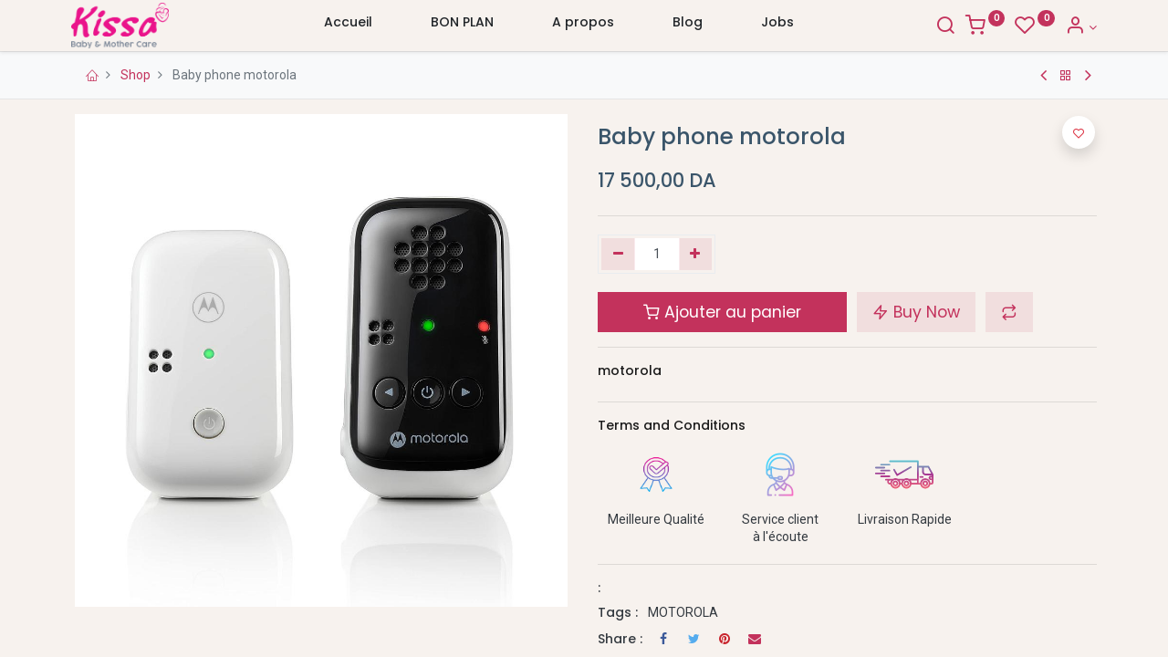

--- FILE ---
content_type: text/html; charset=utf-8
request_url: https://kissa.dz/shop/pip10-baby-phone-motorola-47263
body_size: 48013
content:
<!DOCTYPE html>
        <html lang="fr-FR" data-website-id="1" data-main-object="product.template(47263,)" data-oe-company-name="Boutiques Kissa" data-add2cart-redirect="1">
    <head>
                <meta charset="utf-8"/>
                <meta http-equiv="X-UA-Compatible" content="IE=edge,chrome=1"/>
            <meta name="viewport" content="width=device-width, initial-scale=1"/>
        <meta name="generator" content="Odoo"/>
            <link rel="manifest" href="/pwa/1/manifest.json"/>
            <link rel="apple-touch-icon" sizes="192x192" href="/web/image/website/1/dr_pwa_icon_192/192x192"/>
            <meta name="theme-color" content="#FFFFFF"/>
            <meta name="mobile-web-app-capable" content="yes"/>
            <meta name="apple-mobile-web-app-title"/>
            <meta name="apple-mobile-web-app-capable" content="yes"/>
            <meta name="apple-mobile-web-app-status-bar-style" content="default"/>
                        <meta property="og:type" content="website"/>
                        <meta property="og:title" content="Baby phone motorola"/>
                        <meta property="og:site_name" content="Boutiques Kissa"/>
                        <meta property="og:url" content="http://kissa.dz/shop/pip10-baby-phone-motorola-47263"/>
                        <meta property="og:image" content="http://kissa.dz/web/image/product.template/47263/image_1024?unique=8da45fd"/>
                        <meta property="og:description"/>
                    <meta name="twitter:card" content="summary_large_image"/>
                    <meta name="twitter:title" content="Baby phone motorola"/>
                    <meta name="twitter:image" content="http://kissa.dz/web/image/product.template/47263/image_1024?unique=8da45fd"/>
                    <meta name="twitter:description"/>
        <link rel="canonical" href="https://www.kissa.dz/shop/pip10-baby-phone-motorola-47263"/>
        <link rel="preconnect" href="https://fonts.gstatic.com/" crossorigin=""/>
                <title> Baby phone motorola | Kissa website </title>
                <link type="image/x-icon" rel="shortcut icon" href="/web/image/website/1/favicon?unique=71db1d6"/>
            <link rel="preload" href="/web/static/lib/fontawesome/fonts/fontawesome-webfont.woff2?v=4.7.0" as="font" crossorigin=""/>
            <link rel="preload" href="/theme_prime/static/lib/Droggol-Pack-v1.0/fonts/Droggol-Pack.ttf?4iwoe7" as="font" crossorigin=""/>
            <link rel="stylesheet" type="text/css" href="/theme_prime/static/lib/Droggol-Pack-v1.0/droggol-pack-1.css"/>
            <link type="text/css" rel="stylesheet" href="/web/assets/270236-3d606aa/1/web.assets_common.min.css" data-asset-bundle="web.assets_common" data-asset-version="3d606aa"/>
            <link type="text/css" rel="stylesheet" href="/web/assets/264126-0a2404e/1/web.assets_frontend.min.css" data-asset-bundle="web.assets_frontend" data-asset-version="0a2404e"/>
                <script id="web.layout.odooscript" type="text/javascript">
                    var odoo = {
                        csrf_token: "5ffb2f52859b51153d3e4af5300c6a9e1c71fe45o1801041201",
                        debug: "",
                    };
                </script>
            <script type="text/javascript">
                odoo.dr_theme_config = {"bool_enable_ajax_load": false, "json_zoom": {"zoom_enabled": true, "zoom_factor": 2, "disable_small": false}, "json_category_pills": {"enable": true, "enable_child": false, "hide_desktop": false, "show_title": false, "style": "1"}, "json_grid_product": {"show_color_preview": true, "show_quick_view": true, "show_similar_products": true, "show_rating": true, "show_stock_label": true, "style": "2"}, "json_shop_filters": {"filter_method": "lazy", "in_sidebar": false, "collapsible": false, "show_category_count": false, "show_attrib_count": false, "hide_extra_attrib_value": true, "show_rating_filter": false, "show_availability_filter": false, "tags_style": "2"}, "json_bottom_bar": {"show_bottom_bar": true, "show_bottom_bar_on_scroll": false, "filters": true, "actions": ["tp_home", "tp_search", "tp_category", "tp_orders", "tp_cart", "tp_wishlist"]}, "bool_sticky_add_to_cart": true, "json_general_language_pricelist_selector": {"hide_country_flag": false}, "json_b2b_shop_config": {"dr_enable_b2b": false, "dr_only_assigned_pricelist": false, "dr_allow_reorder": true}, "json_mobile": {}, "json_product_search": {"advance_search": true, "search_category": true, "search_attribute": true, "search_suggestion": true, "search_limit": 10, "search_max_product": 3, "search_fuzzy": true}, "json_lazy_load_config": {"enable_ajax_load_products": false, "enable_ajax_load_products_on_click": false}, "json_brands_page": {"disable_brands_grouping": false}, "cart_flow": "side_cart", "theme_installed": true, "pwa_active": false, "bool_product_offers": true, "bool_show_products_nav": true, "is_public_user": true, "has_sign_up": false};
            </script>
            <script type="text/javascript">
                odoo.__session_info__ = {"is_admin": false, "is_system": false, "is_website_user": true, "user_id": false, "is_frontend": true, "profile_session": null, "profile_collectors": null, "profile_params": null, "show_effect": "True", "translationURL": "/website/translations", "cache_hashes": {"translations": "bfc61f4c2259c6b29ef781d9c2e392314d0a1e0b"}, "recaptcha_public_key": "6LdcpoQrAAAAALTjMrivY6jYoDrhk4KzaAYSQ5QC", "geoip_country_code": null};
                if (!/(^|;\s)tz=/.test(document.cookie)) {
                    const userTZ = Intl.DateTimeFormat().resolvedOptions().timeZone;
                    document.cookie = `tz=${userTZ}; path=/`;
                }
            </script>
            <script defer="defer" type="text/javascript" src="/web/assets/262053-796b097/1/web.assets_common_minimal.min.js" data-asset-bundle="web.assets_common_minimal" data-asset-version="796b097"></script>
            <script defer="defer" type="text/javascript" src="/web/assets/262054-e6d4a91/1/web.assets_frontend_minimal.min.js" data-asset-bundle="web.assets_frontend_minimal" data-asset-version="e6d4a91"></script>
            <script defer="defer" type="text/javascript" data-src="/web/assets/263553-cef3684/1/web.assets_common_lazy.min.js" data-asset-bundle="web.assets_common_lazy" data-asset-version="cef3684"></script>
            <script defer="defer" type="text/javascript" data-src="/web/assets/264120-262b147/1/web.assets_frontend_lazy.min.js" data-asset-bundle="web.assets_frontend_lazy" data-asset-version="262b147"></script>
        <!-- Google Tag Manager -->
<script>(function(w,d,s,l,i){w[l]=w[l]||[];w[l].push({'gtm.start':
new Date().getTime(),event:'gtm.js'});var f=d.getElementsByTagName(s)[0],
j=d.createElement(s),dl=l!='dataLayer'?'&l='+l:'';j.async=true;j.src=
'https://www.googletagmanager.com/gtm.js?id='+i+dl;f.parentNode.insertBefore(j,f);
})(window,document,'script','dataLayer','GTM-WR3VMMR');</script>
<!-- End Google Tag Manager -->
<!-- Meta Pixel Code -->
<script>
!function(f,b,e,v,n,t,s)
{if(f.fbq)return;n=f.fbq=function(){n.callMethod?
n.callMethod.apply(n,arguments):n.queue.push(arguments)};
if(!f._fbq)f._fbq=n;n.push=n;n.loaded=!0;n.version='2.0';
n.queue=[];t=b.createElement(e);t.async=!0;
t.src=v;s=b.getElementsByTagName(e)[0];
s.parentNode.insertBefore(t,s)}(window, document,'script',
'https://connect.facebook.net/en_US/fbevents.js');
fbq('init', '502222387143684');
fbq('track', 'PageView');
</script>
<noscript><img height="1" width="1" style="display:none"
src="https://www.facebook.com/tr?id=502222387143684&ev=PageView&noscript=1"
/></noscript>
<!-- End Meta Pixel Code -->
    </head>
            <body class="">
        <div id="wrapwrap" class="   ">
        <div class="tp-bottombar-component o_not_editable w-100 tp-bottombar-component-style-1 p-0 tp-has-drower-element  ">
            <div class="d-flex justify-content-center align-items-center border-bottom tp-bottom-bar-add-to-cart">
                <a class="mx-3" href="#">
                    <img class="o_image_40_cover tp-rounded-border border product-img" src="/web/image/product.template/47263/image_128" alt="Baby phone motorola" loading="lazy"/>
                </a>
                <span class="mx-3">
                    <p class="mb-0 small font-weight-bold">Price:</p>
                    <p class="mb-0 small text-primary"><span data-oe-type="monetary" data-oe-expression="combination_info[&#39;price&#39;]" class="product-price"><span class="oe_currency_value">17 500,00</span> DA</span></p>
                </span>
                <button class="product-add-to-cart btn btn-primary-soft m-2 tp-rounded-border btn-block">
                    <i class="dri dri-cart"></i> Ajouter au panier
                </button>
            </div>
            <ul class="list-inline my-2 px-5 d-flex tp-bottombar-main-element justify-content-between">
        <li class="list-inline-item o_not_editable position-relative tp-bottom-action-btn text-center  ">
            <a aria-label="Accueil" class=" " href="/">
                <i class="tp-action-btn-icon fa fa-home"></i>
            </a>
            <div class="tp-action-btn-label">Accueil</div>
        </li>
        <li class="list-inline-item o_not_editable position-relative tp-bottom-action-btn text-center tp-search-sidebar-action ">
            <a aria-label="Rechercher" class=" " href="#">
                <i class="tp-action-btn-icon dri dri-search"></i>
            </a>
            <div class="tp-action-btn-label">Rechercher</div>
        </li>
                        <li class="list-inline-item text-center tp-bottom-action-btn tp-drawer-action-btn align-items-center d-flex justify-content-center rounded-circle">
                            <a href="#" aria-label="Open menu"><i class="tp-drawer-icon fa fa-th"></i></a>
                        </li>
        <li class="list-inline-item o_not_editable position-relative tp-bottom-action-btn text-center tp-category-action ">
            <a aria-label="Catégorie" class=" " href="#">
                <i class="tp-action-btn-icon dri dri-category"></i>
            </a>
            <div class="tp-action-btn-label">Catégorie</div>
        </li>
        <li class="list-inline-item o_not_editable tp-bottom-action-btn ">
            <div class="dropdown">
                <a href="#" class="dropdown-toggle" data-toggle="dropdown" aria-label="Account Info"><i class="dri dri-user tp-action-btn-icon"></i></a>
                <div class="tp-action-btn-label">Account</div>
                <div class="dropdown-menu dropdown-menu-right" role="menu">
                    <div class="dropdown-header">Guest</div>
                    <a href="/web/login" role="menuitem" class="dropdown-item">Login</a>
                    <div class="dropdown-divider"></div>
                    <a href="/shop/cart" role="menuitem" class="dropdown-item">My Cart</a>
                    <a href="/shop/wishlist" role="menuitem" class="dropdown-item">Wishlist (<span class="tp-wishlist-counter">0</span>)</a>
                </div>
            </div>
        </li>
            </ul>
            <hr class="mx-4"/>
            <ul class="list-inline d-flex my-2 px-5 tp-bottombar-secondary-element justify-content-between">
        <li class="list-inline-item o_not_editable position-relative tp-bottom-action-btn text-center  ">
            <a aria-label="Commandes" class=" " href="/my/orders">
                <i class="tp-action-btn-icon fa fa-file-text-o"></i>
            </a>
            <div class="tp-action-btn-label">Commandes</div>
        </li>
        <li class="list-inline-item o_not_editable position-relative tp-bottom-action-btn text-center  ">
            <a aria-label="Cart" class=" o_wsale_my_cart tp-cart-sidebar-action" href="/shop/cart">
                <i class="tp-action-btn-icon dri dri-cart"></i>
                <sup class="my_cart_quantity badge badge-primary mb-0 font-weight-bold" data-order-id="">0</sup>
            </a>
            <div class="tp-action-btn-label">Cart</div>
        </li>
        <li class="list-inline-item o_not_editable position-relative tp-bottom-action-btn text-center  ">
            <a aria-label="Liste d&#39;envies" class="o_wsale_my_wish tp-btn-in-bottom-bar " href="/shop/wishlist">
                <i class="tp-action-btn-icon dri dri-wishlist"></i>
                <sup class="my_wish_quantity o_animate_blink badge badge-primary">0</sup>
            </a>
            <div class="tp-action-btn-label">Liste d&#39;envies</div>
        </li>
            </ul>
        </div>
        <header id="top" data-anchor="true" data-name="Header" class="  o_header_standard">
    <nav data-name="Navbar" class="navbar navbar-expand-lg navbar-light o_colored_level o_cc shadow-sm">
                <div id="top_menu_container" class="container justify-content-between">
        <button class="navbar-toggler tp-navbar-toggler collapsed o_not_editable" type="button" data-toggle="collapse" aria-label="Menu" data-target="#top_menu_collapse">
            <span class="icon-bar top-bar"></span>
            <span class="icon-bar middle-bar"></span>
            <span class="icon-bar bottom-bar"></span>
        </button>
    <a href="/" class="navbar-brand logo ">
            <span role="img" aria-label="Logo of Kissa website" title="Kissa website"><img src="/web/image/website/1/logo/Kissa%20website?unique=71db1d6" class="img img-fluid" alt="Kissa website" loading="lazy"/></span>
        </a>
        <div class="tp-account-info o_not_editable">
            <a class="o_wsale_my_cart tp-cart-sidebar-action d-lg-none" href="/shop/cart">
                <i class="dri dri-cart"></i>
                <sup class="my_cart_quantity badge badge-primary mb-0 font-weight-bold" data-order-id="">0</sup>
            </a>
        </div>
                    <div id="top_menu_collapse" class="collapse navbar-collapse">
    <ul id="top_menu" class="nav navbar-nav o_menu_loading flex-grow-1 justify-content-center">
    <li class="nav-item  ">
        <a role="menuitem" href="/shop" class="nav-link ">
        <span>Accueil</span>
        </a>
    </li>
    <li class="nav-item  ">
        <a role="menuitem" href="/shop/category/promotion-662" class="nav-link ">
        <span>BON PLAN</span>
        </a>
    </li>
    <li class="nav-item  ">
        <a role="menuitem" href="/a-propos-de-kissa" class="nav-link ">
        <span>A propos</span>
        </a>
    </li>
    <li class="nav-item  ">
        <a role="menuitem" href="/blog" class="nav-link ">
        <span>Blog</span>
        </a>
    </li>
    <li class="nav-item  ">
        <a role="menuitem" href="/jobs" class="nav-link ">
        <span>Jobs</span>
        </a>
    </li>
    </ul>
                    </div>
                    <ul class="list-inline my-3 d-none d-lg-block tp-account-info">
        <li class="list-inline-item o_not_editable ">
            <a href="#" class="tp-search-sidebar-action" data-placement="bottom" aria-label="Search" data-search="">
                <i class="dri dri-search"></i>
            </a>
        </li>
        <li class="list-inline-item o_not_editable ">
            <a class="o_wsale_my_cart tp-cart-sidebar-action" href="/shop/cart">
                <i class="dri dri-cart"></i>
                <sup class="my_cart_quantity badge badge-primary mb-0 font-weight-bold" data-order-id="">0</sup>
            </a>
        </li>
        <li class="list-inline-item o_not_editable ">
            <a class="o_wsale_my_wish" href="/shop/wishlist">
                <i class="dri dri-wishlist"></i>
                <sup class="my_wish_quantity o_animate_blink badge badge-primary">0</sup>
            </a>
        </li>
        <li class="list-inline-item o_not_editable  ">
            <div class="dropdown">
                <a href="#" class="dropdown-toggle" data-toggle="dropdown" aria-label="Account Info"><i class="dri dri-user "></i></a>
                <div class="dropdown-menu dropdown-menu-right" role="menu">
                    <div class="dropdown-header">Guest</div>
                    <a href="/web/login" role="menuitem" class="dropdown-item">Login</a>
                    <div class="dropdown-divider"></div>
                    <a href="/shop/cart" role="menuitem" class="dropdown-item">My Cart</a>
                    <a href="/shop/wishlist" role="menuitem" class="dropdown-item">Wishlist (<span class="tp-wishlist-counter">0</span>)</a>
                </div>
            </div>
        </li>
                    </ul>
                </div>
    </nav>
        </header>
                <main>
    <div class="mb-2 mb-md-3 bg-100 border-bottom border-top py-1" style="border-color: #e5e5e5 !important;">
      <div class="container">
        <div class="row justify-content-center justify-content-md-between align-items-center">
          <div class="col-auto">
            <ol class="breadcrumb mb-0 bg-transparent">
              <li class="breadcrumb-item">
                <a href="/">
                  <i class="dri dri-home-l"></i>
                </a>
              </li>
              <li class="breadcrumb-item">
                <a href="/shop">Shop</a>
              </li>
              <li class="breadcrumb-item active">
                <span>Baby phone motorola</span>
              </li>
            </ol>
          </div>
          <div class="col-auto tp-product-navigator my-2">
            <a data-content-id="prev" class="btn btn-link btn-sm tp-natigation-btn" href="/shop/252103-grenouillere-happy-toys-kissa-49641">
              <i class="fa fa-angle-left" style="font-size: 20px;"></i>
            </a>
            <div class="media align-items-center d-none" data-content-id="prev">
              <img style="width: 84px; height: 84px; object-fit: cover;" src="/web/image/product.template/49641/image_128" alt="Grenouillère happy toys KISSA" loading="lazy"/>
              <div class="media-body py-1 px-3">
                <h6 class="mb-1">
                  Grenouillère happy toys KISSA
                </h6>
                <div>
                  <h6 data-oe-type="monetary" data-oe-expression="prev_product_combination_info[&#39;price&#39;]" class="text-primary d-inline-block mb-0"><span class="oe_currency_value">2 400,00</span> DA</h6>
                  <small data-oe-type="monetary" data-oe-expression="prev_product_combination_info[&#39;list_price&#39;]" style="text-decoration: line-through; white-space: nowrap;" class="oe_default_price ml-1 d-none"><span class="oe_currency_value">2 400,00</span> DA</small>
                </div>
              </div>
            </div>
            <a class="btn btn-link btn-sm" title="Back to products" href="/shop">
              <i class="dri dri-category"></i>
            </a>
            <a data-content-id="next" class="btn btn-link btn-sm tp-natigation-btn" href="/shop/12108-coffret-de-bain-little-dude-bebelina-47204">
              <i class="fa fa-angle-right" style="font-size: 20px;"></i>
            </a>
            <div class="media align-items-center d-none" data-content-id="next">
              <img style="width: 84px; height: 84px; object-fit: cover;" src="/web/image/product.template/47204/image_128" alt="Coffret de bain Little dude bebelina" loading="lazy"/>
              <div class="media-body py-1 px-3">
                <h6 class="mb-1">
                  Coffret de bain Little dude bebelina
                </h6>
                <div>
                  <h6 data-oe-type="monetary" data-oe-expression="next_product_combination_info[&#39;price&#39;]" class="text-primary d-inline-block mb-0"><span class="oe_currency_value">3 450,00</span> DA</h6>
                  <small data-oe-type="monetary" data-oe-expression="next_product_combination_info[&#39;list_price&#39;]" style="text-decoration: line-through; white-space: nowrap;" class="oe_default_price ml-1 d-none"><span class="oe_currency_value">3 450,00</span> DA</small>
                </div>
              </div>
            </div>
          </div>
        </div>
      </div>
    </div>
  <div itemscope="itemscope" itemtype="http://schema.org/Product" id="wrap" class="js_sale ecom-zoomable zoomodoo-next ecom-zoomable zoomodoo-next" data-ecom-zoom-auto="1">
                <div class="oe_structure oe_empty oe_structure_not_nearest" id="oe_structure_website_sale_product_1" data-editor-message="DROP BUILDING BLOCKS HERE TO MAKE THEM AVAILABLE ACROSS ALL PRODUCTS"></div>
                <section id="product_detail" class="container oe_website_sale " data-view-track="1" data-product-tracking-info="{&#34;item_id&#34;: &#34;5055374715055&#34;, &#34;item_name&#34;: &#34;[PIP10] Baby phone motorola&#34;, &#34;item_category&#34;: &#34;All&#34;, &#34;currency&#34;: &#34;DZD&#34;, &#34;price&#34;: 17500.0}">
                    <div class="row">
                        <div class="col-12 col-lg-6 pb-2">
        <div id="o-carousel-product" class="carousel slide position-sticky overflow-hidden tp-drift-zoom tp-product-detail-carousel" data-ride="carousel" data-interval="0">
            <div class="o_carousel_product_outer carousel-outer position-relative flex-grow-1">
                <div class="carousel-inner h-100">
                        <div class="carousel-item h-100 active">
                            <div class="d-flex align-items-center justify-content-center h-100">
                <div class="d-flex align-items-center justify-content-center h-100 position-relative"><img src="/web/image/product.product/70049/image_1024/%5BPIP10%5D%20Baby%20phone%20motorola?unique=8120403" itemprop="image" class="img img-fluid product_detail_img mh-100 tp-drift-zoom-img" alt="Baby phone motorola" loading="lazy"/></div>
            </div>
            </div>
                </div>
            </div>
        <div class="o_carousel_product_indicators pr-1 overflow-hidden">
        </div>
        </div>
                        </div>
                        <div class="col-12 col-lg-6 py-2" id="product_details">
  <h1 itemprop="name" class="h3">Baby phone motorola</h1>
                            <span itemprop="url" style="display:none;">/shop/pip10-baby-phone-motorola-47263</span>
                            <p class="text-muted my-2" placeholder="Une courte description qui apparaîtra également sur les documents."></p>
                            <form action="/shop/cart/update" method="POST">
                                <input type="hidden" name="csrf_token" value="5ffb2f52859b51153d3e4af5300c6a9e1c71fe45o1801041201"/>
                                <div class="js_product js_main_product mb-3">
                                    <div>
      <div itemprop="offers" itemscope="itemscope" itemtype="http://schema.org/Offer" class="product_price d-inline-block mt-2">
                <h3 class="css_editable_mode_hidden h4">
                    <span data-oe-type="monetary" data-oe-expression="combination_info[&#39;price&#39;]" class="oe_price" style="white-space: nowrap;"><span class="oe_currency_value">17 500,00</span> DA</span>
                    <span itemprop="price" style="display:none;">17500.0</span>
                    <span itemprop="priceCurrency" style="display:none;">DZD</span>
                    <span data-oe-type="monetary" data-oe-expression="combination_info[&#39;list_price&#39;]" style="text-decoration: line-through; white-space: nowrap;" class="text-body oe_default_price ml-1 small d-none"><span class="oe_currency_value">17 500,00</span> DA</span>
                </h3>
                <h3 class="css_non_editable_mode_hidden decimal_precision h4" data-precision="2">
                    <span><span class="oe_currency_value">17 500,00</span> DA</span>
                </h3>
            </div>
                                    </div>
    <hr/>
                                        <input type="hidden" class="product_id" name="product_id" value="70049"/>
                                        <input type="hidden" class="product_template_id" name="product_template_id" value="47263"/>
                                        <input type="hidden" class="product_category_id" name="product_category_id" value="654"/>
        <ul class="list-unstyled js_add_cart_variants flex-column" data-attribute_exclusions="{&#34;exclusions&#34;: {&#34;38363&#34;: []}, &#34;parent_exclusions&#34;: {}, &#34;parent_combination&#34;: [], &#34;parent_product_name&#34;: null, &#34;mapped_attribute_names&#34;: {&#34;38363&#34;: &#34;Marque: motorola&#34;}}">
                <li data-attribute_id="139" data-attribute_name="Marque" class="variant_attribute d-none">
                    <div class="d-flex align-items-center mb-2">
                <h6 class="attribute_name mb-0 pb-0">Marque</h6>
            </div>
                <ul data-attribute_id="139" class="list-inline dr-variant ">
                        <li class="list-inline-item mr-1">
                            <label>
                                <div>
                                    <input type="radio" class="js_variant_change radio_input d-none no_variant" checked="True" name="ptal-20613" value="38363" data-value_id="38363" data-value_name="motorola" data-attribute_name="Marque"/>
                                    <div class="radio_input_value d-flex flex-column align-items-center mr-0">
                                        <div class="dr-variant-item image" title="motorola"><img src="/web/image/product.template.attribute.value/38363/dr_image/Marque:%20motorola?unique=7c3a3d9" class="img img-fluid" alt="Marque: motorola" loading="lazy"/></div>
                                    </div>
                                </div>
                            </label>
                        </li>
                </ul>
        </li>
        </ul>
        <p class="css_not_available_msg alert alert-warning">Cette combinaison n'existe pas.</p>
        <div class="css_quantity input-group d-inline-flex mr-2 my-1 align-middle" contenteditable="false">
            <div class="input-group-prepend">
                <a class="btn btn-primary js_add_cart_json" aria-label="Supprimer" title="Supprimer" href="#">
                    <i class="fa fa-minus"></i>
                </a>
            </div>
            <input type="text" class="form-control quantity" data-min="1" name="add_qty" value="1"/>
            <div class="input-group-append">
                <a class="btn btn-primary float_left js_add_cart_json" aria-label="Ajouter" title="Ajouter" href="#">
                    <i class="fa fa-plus"></i>
                </a>
            </div>
        </div>
      <div id="add_to_cart_wrap" class="d-block my-3">
                                        <a role="button" id="add_to_cart" class="btn btn-primary btn-lg js_check_product a-submit d-block d-sm-inline-block w-100 w-md-50 flex-grow-1" href="#"><i class="dri dri-cart"></i> Ajouter au panier
            </a>
    <a role="button" class="btn btn-primary-soft btn-lg o_we_buy_now mt-3 mt-md-0 d-block d-md-inline-block w-md-auto ml-0 ml-md-2" href="#"><i class="dri dri-bolt"></i> Buy Now
            </a>
    <button type="button" role="button" class="d-none d-md-inline-block btn btn-primary-soft btn-lg ml-2 o_add_compare_dyn" aria-label="Compare" data-action="o_comparelist" data-product-product-id="70049">
      <span class="dri dri-compare"></span>
    </button>
  <div id="product_option_block" class="d-inline-block align-middle">
            <button type="button" role="button" class="btn btn-primary-soft o_add_wishlist_dyn mt16 ml-0 ml-sm-2" data-action="o_wishlist" data-product-template-id="47263" data-product-product-id="70049">
                <span class="dri dri-wishlist" role="img" aria-label="Add to wishlist"></span>
            </button>
        </div>
                                    </div>
      <div class="availability_messages o_not_editable"></div>
                                </div>
                            </form>
      <hr class="mt-2"/>
      <div class="row align-items-center">
        <div class="col-12 col-md-9 mt-2 mt-md-0">
          <h6>
            <a class="tp-link-dark" href="/shop?attrib=139-3935">
              <span>motorola</span>
            </a>
          </h6>
          <p class="mb-0"></p>
        </div>
      </div>
      <hr/>
      <div class="row">
        <div class="col-12">
          <h6>
            <a href="/terms" class="tp-link-dark">Terms and Conditions</a>
          </h6>
        </div>
        <div class="col-12 o_colored_level">
          <section class="o_colored_level" style="background-image: none;">
            <div class="row">
              <div class="col-auto text-center my-1 o_colored_level">
                <img class="img-fluid" src="/web/image/261446-294f1e36/badge-best_14324204.png" loading="lazy" style="transform: scaleX(0.73) scaleY(0.67); animation-play-state: paused; transition: none 0s ease 0s; width: 50% !important;" data-original-title="" title="" aria-describedby="tooltip150107" alt="qualité" data-original-id="261442" data-original-src="/web/image/261442-64ab8ba2/badge-best_14324204.png" data-mimetype="image/png" data-resize-width="128"/>
                <div class="mt-2">Meilleure Qualité</div>
              </div>
              <div class="col-auto text-center my-1 o_colored_level">
                <img class="img-fluid" src="/web/image/261445-a8a43127/call-center_4677356.png" loading="lazy" style="" data-original-title="" title="" aria-describedby="tooltip134741" alt="" data-original-id="261444" data-original-src="/web/image/261444-97f50b01/call-center_4677356.png" data-mimetype="image/png" data-resize-width="undefined"/>
                <div class="mt-2">Service client <br/>à l'écoute</div>
              </div>
              <div class="col-auto text-center my-1 o_colored_level">
                <img class="img-fluid" src="/web/image/261447-95531df8/truck_7801658.png" loading="lazy" style="width: 50% !important;" data-original-title="" title="" aria-describedby="tooltip157782" alt="" data-original-id="261443" data-original-src="/web/image/261443-ea729b35/truck_7801658.png" data-mimetype="image/png" data-resize-width="128"/>
                <div class="mt-2">Livraison Rapide</div>
              </div>
            </div>
          </section>
        </div>
      </div>
      <hr/>
        <div class="dr_extra_fields o_not_editable">
                <div class="row">
                    <div class="col-12 mb-2">
                        <h6 class="mr-2 d-inline-block mb-0"> :</h6>
                    </div>
                </div>
        </div>
    <div class="row">
      <div class="col-12">
        <h6 class="mr-2 mb-0 d-inline-block">Tags :</h6>
        <ul class="list-inline d-inline">
          <li class="list-inline-item mb-1 mr-1">
            <a class="tp-link-body" href="/shop?tag=359">
              <span>MOTOROLA</span>
            </a>
          </li>
        </ul>
      </div>
    </div>
    <div class="row no-gutters align-items-center">
      <div class="col-auto">
        <h6 class="mr-2 mb-0">Share :</h6>
      </div>
      <div class="col-auto">
    <div data-snippet="s_share" class="s_share text-left d-inline-block">
        <a href="https://www.facebook.com/sharer/sharer.php?u={url}" target="_blank" class="s_share_facebook d-inline-block">
            <i class="fa fa-facebook "></i>
        </a>
        <a href="https://twitter.com/intent/tweet?text={title}&amp;url={url}" target="_blank" class="s_share_twitter d-inline-block">
            <i class="fa fa-twitter "></i>
        </a>
        <a href="https://pinterest.com/pin/create/button/?url={url}&amp;media={media}&amp;description={title}" target="_blank" class="s_share_pinterest d-inline-block">
            <i class="fa fa-pinterest "></i>
        </a>
        <a href="mailto:?body={url}&amp;subject={title}" class="s_share_email d-inline-block">
            <i class="fa fa-envelope "></i>
        </a>
    </div>
      </div>
    </div>
  <div id="o_product_terms_and_share">
            </div>
            </div>
                    </div>
                </section>
    <div class="container-fluid px-0 my-4 tp-hook-product-tabs">
      <div class="row no-gutters">
        <div class="col-12">
  <div class="tp-product-details-tab">
    <ul class="nav nav-tabs justify-content-center" role="tablist">
      <li class="nav-item o_not_editable">
        <a class="nav-link active" data-toggle="tab" href="#tp-product-description-tab" role="tab" aria-selected="true">
          <div class="my-1 tp-tab-title"><span class="fa fa-file-text-o mr-1"></span>
                            Description
                        </div>
        </a>
      </li>
      <li class="nav-item o_not_editable">
        <a class="nav-link active" data-toggle="tab" href="#tp-product-specification-tab" role="tab" aria-selected="true">
          <div class="my-1 tp-tab-title"><span class="fa fa-sliders mr-1"></span>
                            Specifications
                        </div>
        </a>
      </li>
    </ul>
    <div class="tab-content">
      <div class="tab-pane fade show active" id="tp-product-description-tab" role="tabpanel">
        <div class="container-fluid">
          <div class="row m-0 py-2">
            <div class="col-12">
              <div itemprop="description" class="oe_structure" id="product_full_description"><p>L'écoute-bébé numérique Motorola PIP10 utilise la technologie DECT (Digital Amplified Wireless Communication) pour vous permettre de rester connecté à votre bébé sans occuper votre réseau Wi-Fi. Grâce à son microphone haute sensibilité et sa voix cristalline, vous serez en communication constante avec votre bébé dans un rayon effectif de 300 mètres.
Fonctionnalités :
-Technologie DECT (Digital Enhanced Wireless Communication)
-Connexion privée et sécurisée
-Portée effective de 300 mètres
-Alerte hors de portée
-Micro haute sensibilité
-Son cristallin
-Contrôle du volume (unité parent)
-Option de fonctionnement électrique ou sur batterie (unité parent)
-Avertissement de batterie faible
-son éteint voyant d'avertissement led
-Technologie DECT (Digital Powered Wireless Communication) : L'écoute-bébé Motorola PIP10 utilise la technologie DECT pour vous permettre d'entendre clairement la voix de votre bébé sans occuper votre réseau Wi-Fi grâce à sa connexion confidentielle et sécurisée.
-Large portée : grâce à sa portée effective de 300 mètres, vous pouvez clairement entendre la voix de votre bébé de n'importe où dans votre maison comme si vous étiez dans la même pièce. En cas de sortie hors de portée, vous serez averti grâce à l'avertissement lumineux et sonore. Ainsi, vous restez en contact permanent avec votre bébé, même lorsque vous êtes à la maison en train de travailler ou de vous reposer.
-Caractéristiques sonores : Vous pouvez régler le niveau sonore auquel vous pouvez entendre votre bébé le plus confortablement avec le réglage du volume sur l'unité parents. Le microphone haute sensibilité inclus vous permet d'entendre votre bébé dès qu'il commence à émettre des sons. Grâce à la lumière LED qui s'allume dans un silence complet, vous serez informé que le son est coupé.
-Options d'utilisation de l'unité parentale : vous pouvez faire fonctionner l'unité parentale avec une batterie et la transporter avec vous afin que vous puissiez entendre confortablement la voix de votre bébé lorsque vous vous déplacez dans votre maison. Si vous le souhaitez, vous pouvez également l'utiliser en position fixe avec l'adaptateur fourni avec le produit.
-Indicateurs lumineux LED : L'unité parent dispose d'un voyant d'avertissement qui indique si votre appareil est allumé. Cependant, grâce à l'indicateur d'avertissement hors de portée et au voyant d'avertissement sonore, vous pouvez toujours remarquer si vous êtes en contact avec votre bébé.
Disponible en Algérie chez www.kissa.dz
</p></div>
            </div>
          </div>
        </div>
      </div>
      <div class="tab-pane fade" id="tp-product-specification-tab" role="tabpanel">
        <section class="container border-0" id="product_full_spec">
            <div class="row py-4">
              <div class="col-12 col-lg-8 offset-lg-2" id="product_specifications">
                <table class="table mb-0 border">
                    <tr>
                      <td>
                        <span>Marque</span>
                      </td>
                      <td>
                          <span>motorola</span>
                      </td>
                    </tr>
                </table>
              </div>
            </div>
        </section>
      </div>
    </div>
  </div>
        </div>
      </div>
    </div>
    <div class="container tp-hook-accessory-products">
      <div class="row">
        <div class="col-md-12 my-3">
          <div class="tp-suggested-product-slider tp-snippet-shiftless-enable" data-selection-info="{&#34;selectionType&#34;:&#34;manual&#34;, &#34;recordsIDs&#34;:[48933]}">
            <div class="position-relative">
              <h5 class="tp-underline-title">Similar Products</h5>
              <div class="tp-slider-controls">
                <button class="btn btn-link text-primary tp-prev" role="button" aria-label="Prev">
                  <i class="fa fa-chevron-left"></i>
                </button>
                <button class="btn btn-link text-primary tp-next" role="button" aria-label="Next">
                  <i class="fa fa-chevron-right"></i>
                </button>
              </div>
            </div>
            <div class="tp-suggested-products-cards owl-carousel owl-theme owl-loaded owl-drag"></div>
          </div>
        </div>
      </div>
    </div>
    <div class="tp-sticky-add-to-cart position-fixed shadow-lg border rounded-pill p-2 css_editable_mode_hidden" style="display: none;">
      <div class="d-flex align-items-center">
        <a class="mr-2" href="#">
          <img class="rounded-circle border product-img" src="/web/image/product.template/47263/image_128" alt="Baby phone motorola" loading="lazy"/>
        </a>
        <div class="mr-2">
          <h6 class="text-truncate product-name">Baby phone motorola</h6>
          <h6 class="mb-0 text-primary">
            <span data-oe-type="monetary" data-oe-expression="combination_info[&#39;price&#39;]" class="product-price"><span class="oe_currency_value">17 500,00</span> DA</span>
          </h6>
        </div>
        <a href="#" class="btn btn-primary-soft rounded-pill product-add-to-cart">
          <i class="dri dri-cart"></i>
        </a>
      </div>
    </div>
                <div class="oe_structure oe_empty oe_structure_not_nearest mt16" id="oe_structure_website_sale_product_2" data-editor-message="DROP BUILDING BLOCKS HERE TO MAKE THEM AVAILABLE ACROSS ALL PRODUCTS"></div>
            </div>
                </main>
                <footer id="bottom" data-anchor="true" data-name="Footer" class="o_footer o_colored_level o_cc ">
                    <div id="footer" class="oe_structure oe_structure_solo">
      <section class="s_text_block pt40 pb16" data-snippet="s_text_block" data-name="Text" style="background-image: none;">
        <div class="container">
          <div class="row" data-original-title="" title="" aria-describedby="tooltip635427">
            <div class="col-lg-2 pt24 pb24 o_colored_level" data-original-title="" title="" aria-describedby="tooltip469069">
              <h5 class="mb-3">
                <font class="text-o-color-2">Liens utiles</font>
              </h5>
              <ul class="list-unstyled" data-original-title="" title="" aria-describedby="tooltip900010">
                <li data-original-title="" title="" aria-describedby="tooltip999743">
                  <a href="/" data-original-title="" title="">
                    <font class="text-o-color-2">Accueil</font>
                  </a>
                </li>
                <li data-original-title="" title="" aria-describedby="tooltip366318">
                  <a href="/a-propos-de-kissa" data-original-title="" title="">
                    <font data-original-title="" title="" aria-describedby="tooltip331966" class="text-o-color-2">À propos</font>
                  </a>
                </li>
                <li>
                  <a href="/shop" data-original-title="" title="">
                    <font data-original-title="" title="" aria-describedby="tooltip932704" class="text-o-color-2">Shop</font>
                  </a>
                  <br/>
                </li>
                <li data-original-title="" title="" aria-describedby="tooltip254596">
                  <a href="/livraison" data-original-title="" title="">
                    <font data-original-title="" title="" aria-describedby="tooltip717151" class="text-o-color-2">Livraison</font>
                  </a>
                  <br/>
                </li>
                <li data-original-title="" title="" aria-describedby="tooltip517568">
                  <a href="#" data-original-title="" title="">
                    <font data-original-title="" title="" aria-describedby="tooltip574033" class="text-o-color-2">Lég</font>
                  </a>
                  <font class="text-o-color-2">al</font>
                </li>
                <li>
                  <a href="/contactus" data-original-title="" title="">
                    <font data-original-title="" title="" aria-describedby="tooltip256555" class="text-o-color-2">Contactez-nous</font>
                  </a>
                </li>
              </ul>
            </div>
            <div class="col-lg-5 pt24 pb24 o_colored_level">
              <h5 class="mb-3">
                <font class="text-o-color-2">À propos</font>
              </h5>
              <p>
                Nous somme une marque algérienne spécialisée dans les articles pour bébés et maman, &nbsp;et qui veille sur votre bien être&nbsp;et celui de votre bébé.
              </p>
              <p>
                <br/>
              </p>
            </div>
            <div id="connect" class="col-lg-4 offset-lg-1 pt24 pb24 o_colored_level" data-original-title="" title="" aria-describedby="tooltip346642">
              <h5 class="mb-3">
                <font class="text-o-color-2">Rejoignez-nous</font>
              </h5>
              <ul class="list-unstyled" data-original-title="" title="" aria-describedby="tooltip123729">
                <li data-original-title="" title="" aria-describedby="tooltip199802">
                  <i class="fa fa-comment fa-fw mr-2"></i>
                  <span>
                    <a href="/contactus" data-original-title="" title="">
                      <font data-original-title="" title="" aria-describedby="tooltip58293" class="text-o-color-2">Contactez-nous</font>
                    </a>
                  </span>
                </li>
                <li data-original-title="" title="" aria-describedby="tooltip341084">
                  <i class="fa fa-envelope fa-fw mr-2"></i>
                  <span>
                    <a href="mailto:info@yourcompany.example.com" data-original-title="" title="">
                      <font data-original-title="" title="" aria-describedby="tooltip740138" class="text-o-color-2">contact@kissa.dz</font>
                    </a>
                  </span>
                </li>
                <li data-original-title="" title="" aria-describedby="tooltip266826">
                  <i class="fa fa-phone fa-fw mr-2" data-original-title="" title="" aria-describedby="tooltip294844"></i>
                  <span class="o_force_ltr">
                    <font data-original-title="" title="" aria-describedby="tooltip583590" class="text-o-color-2">
                      <b data-original-title="" title="" aria-describedby="tooltip978360">+213-770-731-031</b>
                    </font>
                  </span>
                </li>
              </ul>
              <div class="s_share text-left" data-snippet="s_share" data-name="Social Media">
                <h5 class="s_share_title d-none">Suivez-nous</h5>
                <a href="/website/social/facebook" class="s_share_facebook" target="_blank">
                  <i class="fa fa-facebook rounded-circle shadow-sm"></i>
                </a>
                <a href="/website/social/twitter" class="s_share_twitter" target="_blank">
                  <i class="fa fa-twitter rounded-circle shadow-sm"></i>
                </a>
                <a href="/website/social/linkedin" class="s_share_linkedin" target="_blank">
                  <i class="fa fa-linkedin rounded-circle shadow-sm"></i>
                </a>
                <a href="/" class="text-800 float-right">
                  <i class="fa fa-home rounded-circle shadow-sm"></i>
                </a>
              </div>
            </div>
          </div>
        </div>
      </section>
    </div>
  <div class="o_footer_copyright o_colored_level o_cc" data-name="Copyright">
                        <div class="container py-3">
                            <div class="row">
                                <div class="col-sm text-center text-sm-left text-muted">
                                    <span class="o_footer_copyright_name mr-2">Copyright © Kissa</span>
        <div class="js_language_selector  dropup">
            <button type="button" data-toggle="dropdown" aria-haspopup="true" aria-expanded="true" class="btn btn-sm btn-outline-secondary border-0 dropdown-toggle ">
    <img class="o_lang_flag" src="/base/static/img/country_flags/fr.png?height=25" loading="lazy"/>
    <span class="align-middle"> Français</span>
            </button>
            <div role="menu" class="dropdown-menu ">
                    <a href="/ar/shop/pip10-baby-phone-motorola-47263" class="dropdown-item js_change_lang " data-url_code="ar">
    <img class="o_lang_flag" src="/web/image/res.lang/3/flag_image?height=25" loading="lazy"/>
    <span> الْعَرَبيّة</span>
                    </a>
                    <a href="/shop/pip10-baby-phone-motorola-47263" class="dropdown-item js_change_lang active" data-url_code="fr">
    <img class="o_lang_flag" src="/base/static/img/country_flags/fr.png?height=25" loading="lazy"/>
    <span> Français</span>
                    </a>
            </div>
        </div>
                                </div>
                                <div class="col-sm text-center text-sm-right o_not_editable">
        <div class="o_brand_promotion">
        Créé avec 
            <a target="_blank" class="badge badge-light" href="http://www.odoo.com?utm_source=db&amp;utm_medium=website">
                <img alt="Odoo" src="/web/static/img/odoo_logo_tiny.png" style="height: 1em; vertical-align: baseline;" loading="lazy"/>
            </a>
        - 
                    Le #1 <a target="_blank" href="http://www.odoo.com/app/ecommerce?utm_source=db&amp;utm_medium=website">Open Source eCommerce</a>
        </div>
                                </div>
                            </div>
                        </div>
                    </div>
                </footer>
    <a href="#" class="tp-back-to-top o_not_editable d-none" contenteditable="false" title="Scroll back to top">
      <i class="dri dri-chevron-up-l"></i>
    </a>
  </div>
            <script id="tracking_code" async="1" src="https://www.googletagmanager.com/gtag/js?id=G-HFT838L81J"></script>
            <script>
                window.dataLayer = window.dataLayer || [];
                function gtag(){dataLayer.push(arguments);}
                gtag('js', new Date());
                gtag('config', 'G-HFT838L81J');
            </script>
        <!-- Google Tag Manager (noscript) -->
<noscript><iframe src="https://www.googletagmanager.com/ns.html?id=GTM-WR3VMMR"
height="0" width="0" style="display:none;visibility:hidden"></iframe></noscript>
<!-- End Google Tag Manager (noscript) -->
    </body>
        </html>